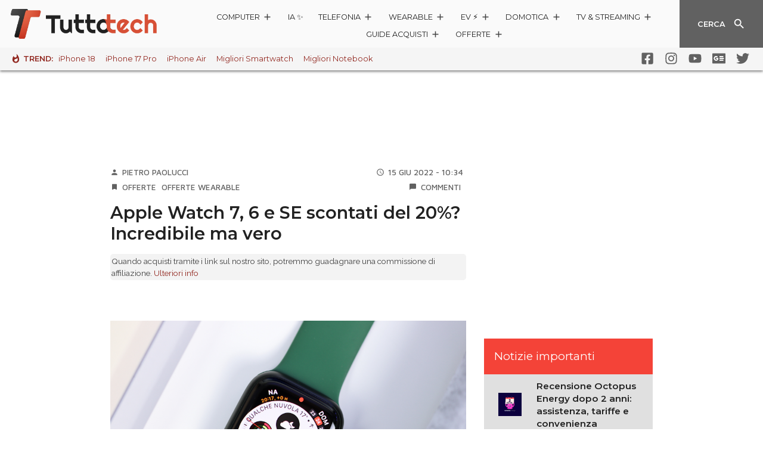

--- FILE ---
content_type: text/css
request_url: https://www.tuttotech.net/wp-content/themes/ta2021/static/css/articoli.acb1b3b8.chunk.css
body_size: 643
content:
.article-featured-image .react-parallax img{max-width:none}.post-thumbnail{margin-right:-15px;margin-left:-15px;min-height:200px;overflow:hidden;display:-webkit-flex;display:-moz-box;display:-ms-flexbox;display:flex;-webkit-align-items:center;-moz-box-align:center;-ms-flex-align:center;align-items:center}@media (min-width:576px){.post-thumbnail{margin-right:0;margin-left:0;height:500px}}.post-thumbnail img{display:block;width:100%;height:auto}.post-thumbnail .lazyload,.post-thumbnail .lazyloaded,.post-thumbnail .lazyloading,.post-thumbnail img[src]{-webkit-transition:none;-o-transition:none;-moz-transition:none;transition:none}.post-thumbnail .lazyloaded,.post-thumbnail img[src]{display:block;opacity:1}.post-thumbnail.noparallax img{width:100%;height:auto}.post-thumbnail.noparallax img.portrait{margin:auto;max-width:150px;height:auto}.article-tags{display:-webkit-flex;display:-moz-box;display:-ms-flexbox;display:flex;-webkit-flex-wrap:wrap;-ms-flex-wrap:wrap;flex-wrap:wrap;-webkit-align-items:center;-moz-box-align:center;-ms-flex-align:center;align-items:center;margin-top:1rem}.article-tags .btn,.article-tags svg{margin-bottom:.5rem;margin-right:.5rem}.article-tags svg{height:.8rem;width:.8rem}.article-tags svg path.color{fill:#616161}.article-tags .btn{-webkit-flex:0 0 auto;-moz-box-flex:0;-ms-flex:0 0 auto;flex:0 0 auto;padding:.25rem .5rem}.sidebar-item-container{position:relative;height:100%}.tta-sidebar .sidebar-title{font-family:"Montserrat",sans-serif}.tta-sidebar{-webkit-transition:top .3s ease-out;-o-transition:top .3s ease-out;-moz-transition:top .3s ease-out;transition:top .3s ease-out;position:-webkit-sticky;position:sticky;top:140px}.tta-sidebar .sidebar-item-container{max-height:500px;max-height:-moz-calc(100vh - 250px);max-height:calc(100vh - 250px)}.tta-sidebar .sidebar-title{padding:0 1rem;font-weight:500;font-size:1.1rem;background-color:#8bc34a;color:#fff;line-height:60px}@media (min-width:1030px){.tta-sidebar{display:block}}.tta-sidebar{overflow:hidden}.sidebar-item{padding:0 1rem 1rem}.sidebar-item,.sidebar-item .adsbygoogle{width:100%}.sidebar-item a{font-family:"Montserrat",sans-serif}.sidebar-item{background-color:#e0e0e0;margin-bottom:2px;-webkit-transition:background-color .2s ease-in;-o-transition:background-color .2s ease-in;-moz-transition:background-color .2s ease-in;transition:background-color .2s ease-in;display:-webkit-flex;display:-moz-box;display:-ms-flexbox;display:flex}.sidebar-item a{text-rendering:optimizeLegibility;font-weight:600;line-height:normal;color:#212121}.sidebar-item:not(.no-hover) a:active,.sidebar-item:not(.no-hover) a:focus,.sidebar-item:not(.no-hover) a:hover{color:#616161;text-decoration:none}.sidebar-item:not(.no-hover):active,.sidebar-item:not(.no-hover):focus,.sidebar-item:not(.no-hover):hover{background-color:#fff;cursor:pointer}.sidebar-item img{height:110px}.sidebar-item.active{background-color:#fff;pointer-events:none;cursor:default}.sidebar-item.active:active,.sidebar-item.active:focus,.sidebar-item.active:hover{cursor:auto}